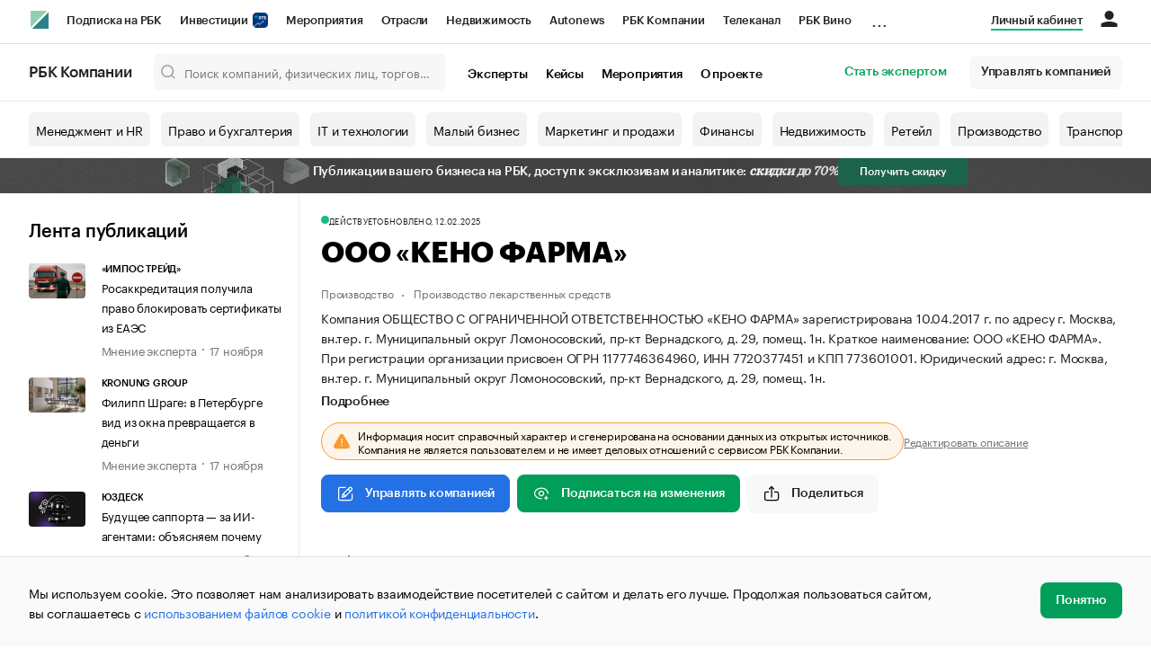

--- FILE ---
content_type: text/css
request_url: https://s.rbk.ru/v2_companies_static/assets/css/9944.02df7b8904bb0a4026c4.css
body_size: 681
content:
.TrademarksTable__trademarks-container__nB7vCnU{position:relative}.TrademarksTable__trademarks-search__M6zL1e0{position:relative}.TrademarksTable__trademarks-search__input__IYCZ1Ua{margin-bottom:24px;padding:0 16px 0 32px;width:100%;height:32px;font-size:14px;line-height:24px;border:1px solid var(--base-gray-border);border-radius:6px}.TrademarksTable__trademarks-search__icon__PDxeQSi{position:absolute;top:6px;left:8px;width:20px;height:20px}.TrademarksTable__trademarks-table__container__GFZ1rvz{overflow-x:auto;width:100%;display:block}.TrademarksTable__trademarks-table__OAadd_q{overflow-x:auto;width:100%;border-collapse:collapse}.TrademarksTable__trademarks-table__OAadd_q thead tr{border-bottom:1px solid var(--base-gray-border)}.TrademarksTable__trademarks-table__OAadd_q thead tr th{padding:12px 12px 12px 0;font-size:12px;font-weight:300;line-height:16px;text-align:right;text-transform:uppercase;white-space:nowrap}.TrademarksTable__trademarks-table__OAadd_q thead tr th:first-child{text-align:left}.TrademarksTable__trademarks-table__OAadd_q tbody tr{border-bottom:1px solid var(--base-gray-border)}.TrademarksTable__trademarks-table__OAadd_q tbody tr td{padding:12px 12px 12px 0;font-size:14px;line-height:20px;text-align:right}.TrademarksTable__trademarks-table__OAadd_q tbody tr td:first-child{width:350px;text-align:left}@media(max-width: 940px){.TrademarksTable__trademarks-table__OAadd_q tbody tr td:first-child{min-width:300px}}.TrademarksTable__trademarks-table__OAadd_q tbody tr td span{font-weight:500}.TrademarksTable__trademarks-table__link__dutJdro{padding-left:8px;display:inline-flex;align-items:center;justify-content:center;text-align:left}.TrademarksTable__trademarks-table__logo__mqLmtD9{margin-right:16px;min-width:52px;width:52px;height:52px;display:inline-block;border-radius:8px;background-color:#fff;background-position:center center;background-size:70%;background-repeat:no-repeat;box-shadow:var(--shadow-100);transition:transform .2s linear}@media(min-width: 940px){.TrademarksTable__trademarks-table__logo__mqLmtD9{position:absolute;left:8px}.TrademarksTable__trademarks-table__logo__mqLmtD9:hover{transform:scale(2)}}.TrademarksTable__trademarks-table__logo__mqLmtD9 img{width:100%;height:100%;object-fit:contain;padding:8px}.TrademarksTable__trademarks-table__space__fr8u27p{margin-right:34px;min-width:52px;width:52px;height:52px;display:inline-block}@media(max-width: 940px){.TrademarksTable__trademarks-table__space__fr8u27p{display:none}}.TrademarksTable__trademarks-btn__DwM68Ys{margin:32px auto 0 auto;display:block}


--- FILE ---
content_type: application/javascript
request_url: https://s.rbk.ru/v2_companies_static/assets/js/9944.cd103042527c23bfc6b5.js
body_size: 6214
content:
/*! For license information please see 9944.cd103042527c23bfc6b5.js.LICENSE.txt */
(self.webpackChunkcompanies=self.webpackChunkcompanies||[]).push([[9944],{6159:(t,e,r)=>{"use strict";r.d(e,{A:()=>u});var n=r(58554),a=r(90554);const s=n.A?function(t,e){return(0,n.A)(t,"toString",{configurable:!0,enumerable:!1,value:(r=e,function(){return r}),writable:!0});var r}:a.A;var i=Date.now;const u=(c=s,o=0,l=0,function(){var t=i(),e=16-(t-l);if(l=t,e>0){if(++o>=800)return arguments[0]}else o=0;return c.apply(void 0,arguments)});var c,o,l},9567:function(t){t.exports=function(){"use strict";var t=6e4,e=36e5,r="millisecond",n="second",a="minute",s="hour",i="day",u="week",c="month",o="quarter",l="year",d="date",h="Invalid Date",f=/^(\d{4})[-/]?(\d{1,2})?[-/]?(\d{0,2})[Tt\s]*(\d{1,2})?:?(\d{1,2})?:?(\d{1,2})?[.:]?(\d+)?$/,_=/\[([^\]]+)]|Y{1,4}|M{1,4}|D{1,2}|d{1,4}|H{1,2}|h{1,2}|a|A|m{1,2}|s{1,2}|Z{1,2}|SSS/g,m={name:"en",weekdays:"Sunday_Monday_Tuesday_Wednesday_Thursday_Friday_Saturday".split("_"),months:"January_February_March_April_May_June_July_August_September_October_November_December".split("_"),ordinal:function(t){var e=["th","st","nd","rd"],r=t%100;return"["+t+(e[(r-20)%10]||e[r]||e[0])+"]"}},p=function(t,e,r){var n=String(t);return!n||n.length>=e?t:""+Array(e+1-n.length).join(r)+t},v={s:p,z:function(t){var e=-t.utcOffset(),r=Math.abs(e),n=Math.floor(r/60),a=r%60;return(e<=0?"+":"-")+p(n,2,"0")+":"+p(a,2,"0")},m:function t(e,r){if(e.date()<r.date())return-t(r,e);var n=12*(r.year()-e.year())+(r.month()-e.month()),a=e.clone().add(n,c),s=r-a<0,i=e.clone().add(n+(s?-1:1),c);return+(-(n+(r-a)/(s?a-i:i-a))||0)},a:function(t){return t<0?Math.ceil(t)||0:Math.floor(t)},p:function(t){return{M:c,y:l,w:u,d:i,D:d,h:s,m:a,s:n,ms:r,Q:o}[t]||String(t||"").toLowerCase().replace(/s$/,"")},u:function(t){return void 0===t}},$="en",M={};M[$]=m;var y="$isDayjsObject",k=function(t){return t instanceof S||!(!t||!t[y])},b=function t(e,r,n){var a;if(!e)return $;if("string"==typeof e){var s=e.toLowerCase();M[s]&&(a=s),r&&(M[s]=r,a=s);var i=e.split("-");if(!a&&i.length>1)return t(i[0])}else{var u=e.name;M[u]=e,a=u}return!n&&a&&($=a),a||!n&&$},g=function(t,e){if(k(t))return t.clone();var r="object"==typeof e?e:{};return r.date=t,r.args=arguments,new S(r)},D=v;D.l=b,D.i=k,D.w=function(t,e){return g(t,{locale:e.$L,utc:e.$u,x:e.$x,$offset:e.$offset})};var S=function(){function m(t){this.$L=b(t.locale,null,!0),this.parse(t),this.$x=this.$x||t.x||{},this[y]=!0}var p=m.prototype;return p.parse=function(t){this.$d=function(t){var e=t.date,r=t.utc;if(null===e)return new Date(NaN);if(D.u(e))return new Date;if(e instanceof Date)return new Date(e);if("string"==typeof e&&!/Z$/i.test(e)){var n=e.match(f);if(n){var a=n[2]-1||0,s=(n[7]||"0").substring(0,3);return r?new Date(Date.UTC(n[1],a,n[3]||1,n[4]||0,n[5]||0,n[6]||0,s)):new Date(n[1],a,n[3]||1,n[4]||0,n[5]||0,n[6]||0,s)}}return new Date(e)}(t),this.init()},p.init=function(){var t=this.$d;this.$y=t.getFullYear(),this.$M=t.getMonth(),this.$D=t.getDate(),this.$W=t.getDay(),this.$H=t.getHours(),this.$m=t.getMinutes(),this.$s=t.getSeconds(),this.$ms=t.getMilliseconds()},p.$utils=function(){return D},p.isValid=function(){return!(this.$d.toString()===h)},p.isSame=function(t,e){var r=g(t);return this.startOf(e)<=r&&r<=this.endOf(e)},p.isAfter=function(t,e){return g(t)<this.startOf(e)},p.isBefore=function(t,e){return this.endOf(e)<g(t)},p.$g=function(t,e,r){return D.u(t)?this[e]:this.set(r,t)},p.unix=function(){return Math.floor(this.valueOf()/1e3)},p.valueOf=function(){return this.$d.getTime()},p.startOf=function(t,e){var r=this,o=!!D.u(e)||e,h=D.p(t),f=function(t,e){var n=D.w(r.$u?Date.UTC(r.$y,e,t):new Date(r.$y,e,t),r);return o?n:n.endOf(i)},_=function(t,e){return D.w(r.toDate()[t].apply(r.toDate("s"),(o?[0,0,0,0]:[23,59,59,999]).slice(e)),r)},m=this.$W,p=this.$M,v=this.$D,$="set"+(this.$u?"UTC":"");switch(h){case l:return o?f(1,0):f(31,11);case c:return o?f(1,p):f(0,p+1);case u:var M=this.$locale().weekStart||0,y=(m<M?m+7:m)-M;return f(o?v-y:v+(6-y),p);case i:case d:return _($+"Hours",0);case s:return _($+"Minutes",1);case a:return _($+"Seconds",2);case n:return _($+"Milliseconds",3);default:return this.clone()}},p.endOf=function(t){return this.startOf(t,!1)},p.$set=function(t,e){var u,o=D.p(t),h="set"+(this.$u?"UTC":""),f=(u={},u[i]=h+"Date",u[d]=h+"Date",u[c]=h+"Month",u[l]=h+"FullYear",u[s]=h+"Hours",u[a]=h+"Minutes",u[n]=h+"Seconds",u[r]=h+"Milliseconds",u)[o],_=o===i?this.$D+(e-this.$W):e;if(o===c||o===l){var m=this.clone().set(d,1);m.$d[f](_),m.init(),this.$d=m.set(d,Math.min(this.$D,m.daysInMonth())).$d}else f&&this.$d[f](_);return this.init(),this},p.set=function(t,e){return this.clone().$set(t,e)},p.get=function(t){return this[D.p(t)]()},p.add=function(r,o){var d,h=this;r=Number(r);var f=D.p(o),_=function(t){var e=g(h);return D.w(e.date(e.date()+Math.round(t*r)),h)};if(f===c)return this.set(c,this.$M+r);if(f===l)return this.set(l,this.$y+r);if(f===i)return _(1);if(f===u)return _(7);var m=(d={},d[a]=t,d[s]=e,d[n]=1e3,d)[f]||1,p=this.$d.getTime()+r*m;return D.w(p,this)},p.subtract=function(t,e){return this.add(-1*t,e)},p.format=function(t){var e=this,r=this.$locale();if(!this.isValid())return r.invalidDate||h;var n=t||"YYYY-MM-DDTHH:mm:ssZ",a=D.z(this),s=this.$H,i=this.$m,u=this.$M,c=r.weekdays,o=r.months,l=r.meridiem,d=function(t,r,a,s){return t&&(t[r]||t(e,n))||a[r].slice(0,s)},f=function(t){return D.s(s%12||12,t,"0")},m=l||function(t,e,r){var n=t<12?"AM":"PM";return r?n.toLowerCase():n};return n.replace(_,(function(t,n){return n||function(t){switch(t){case"YY":return String(e.$y).slice(-2);case"YYYY":return D.s(e.$y,4,"0");case"M":return u+1;case"MM":return D.s(u+1,2,"0");case"MMM":return d(r.monthsShort,u,o,3);case"MMMM":return d(o,u);case"D":return e.$D;case"DD":return D.s(e.$D,2,"0");case"d":return String(e.$W);case"dd":return d(r.weekdaysMin,e.$W,c,2);case"ddd":return d(r.weekdaysShort,e.$W,c,3);case"dddd":return c[e.$W];case"H":return String(s);case"HH":return D.s(s,2,"0");case"h":return f(1);case"hh":return f(2);case"a":return m(s,i,!0);case"A":return m(s,i,!1);case"m":return String(i);case"mm":return D.s(i,2,"0");case"s":return String(e.$s);case"ss":return D.s(e.$s,2,"0");case"SSS":return D.s(e.$ms,3,"0");case"Z":return a}return null}(t)||a.replace(":","")}))},p.utcOffset=function(){return 15*-Math.round(this.$d.getTimezoneOffset()/15)},p.diff=function(r,d,h){var f,_=this,m=D.p(d),p=g(r),v=(p.utcOffset()-this.utcOffset())*t,$=this-p,M=function(){return D.m(_,p)};switch(m){case l:f=M()/12;break;case c:f=M();break;case o:f=M()/3;break;case u:f=($-v)/6048e5;break;case i:f=($-v)/864e5;break;case s:f=$/e;break;case a:f=$/t;break;case n:f=$/1e3;break;default:f=$}return h?f:D.a(f)},p.daysInMonth=function(){return this.endOf(c).$D},p.$locale=function(){return M[this.$L]},p.locale=function(t,e){if(!t)return this.$L;var r=this.clone(),n=b(t,e,!0);return n&&(r.$L=n),r},p.clone=function(){return D.w(this.$d,this)},p.toDate=function(){return new Date(this.valueOf())},p.toJSON=function(){return this.isValid()?this.toISOString():null},p.toISOString=function(){return this.$d.toISOString()},p.toString=function(){return this.$d.toUTCString()},m}(),w=S.prototype;return g.prototype=w,[["$ms",r],["$s",n],["$m",a],["$H",s],["$W",i],["$M",c],["$y",l],["$D",d]].forEach((function(t){w[t[1]]=function(e){return this.$g(e,t[0],t[1])}})),g.extend=function(t,e){return t.$i||(t(e,S,g),t.$i=!0),g},g.locale=b,g.isDayjs=k,g.unix=function(t){return g(1e3*t)},g.en=M[$],g.Ls=M,g.p={},g}()},18002:function(t,e,r){t.exports=function(t){"use strict";var e=function(t){return t&&"object"==typeof t&&"default"in t?t:{default:t}}(t),r="января_февраля_марта_апреля_мая_июня_июля_августа_сентября_октября_ноября_декабря".split("_"),n="январь_февраль_март_апрель_май_июнь_июль_август_сентябрь_октябрь_ноябрь_декабрь".split("_"),a="янв._февр._мар._апр._мая_июня_июля_авг._сент._окт._нояб._дек.".split("_"),s="янв._февр._март_апр._май_июнь_июль_авг._сент._окт._нояб._дек.".split("_"),i=/D[oD]?(\[[^[\]]*\]|\s)+MMMM?/;function u(t,e,r){var n,a;return"m"===r?e?"минута":"минуту":t+" "+(n=+t,a={mm:e?"минута_минуты_минут":"минуту_минуты_минут",hh:"час_часа_часов",dd:"день_дня_дней",MM:"месяц_месяца_месяцев",yy:"год_года_лет"}[r].split("_"),n%10==1&&n%100!=11?a[0]:n%10>=2&&n%10<=4&&(n%100<10||n%100>=20)?a[1]:a[2])}var c=function(t,e){return i.test(e)?r[t.month()]:n[t.month()]};c.s=n,c.f=r;var o=function(t,e){return i.test(e)?a[t.month()]:s[t.month()]};o.s=s,o.f=a;var l={name:"ru",weekdays:"воскресенье_понедельник_вторник_среда_четверг_пятница_суббота".split("_"),weekdaysShort:"вск_пнд_втр_срд_чтв_птн_сбт".split("_"),weekdaysMin:"вс_пн_вт_ср_чт_пт_сб".split("_"),months:c,monthsShort:o,weekStart:1,yearStart:4,formats:{LT:"H:mm",LTS:"H:mm:ss",L:"DD.MM.YYYY",LL:"D MMMM YYYY г.",LLL:"D MMMM YYYY г., H:mm",LLLL:"dddd, D MMMM YYYY г., H:mm"},relativeTime:{future:"через %s",past:"%s назад",s:"несколько секунд",m:u,mm:u,h:"час",hh:u,d:"день",dd:u,M:"месяц",MM:u,y:"год",yy:u},ordinal:function(t){return t},meridiem:function(t){return t<4?"ночи":t<12?"утра":t<17?"дня":"вечера"}};return e.default.locale(l,null,!0),l}(r(9567))},25165:(t,e)=>{var r;!function(){"use strict";var n={}.hasOwnProperty;function a(){for(var t="",e=0;e<arguments.length;e++){var r=arguments[e];r&&(t=i(t,s.call(this,r)))}return t}function s(t){if("string"==typeof t||"number"==typeof t)return this&&this[t]||t;if("object"!=typeof t)return"";if(Array.isArray(t))return a.apply(this,t);if(t.toString!==Object.prototype.toString&&!t.toString.toString().includes("[native code]"))return t.toString();var e="";for(var r in t)n.call(t,r)&&t[r]&&(e=i(e,this&&this[r]||r));return e}function i(t,e){return e?t?t+" "+e:t+e:t}t.exports?(a.default=a,t.exports=a):void 0===(r=function(){return a}.apply(e,[]))||(t.exports=r)}()},27732:(t,e,r)=>{"use strict";r.d(e,{A:()=>i});var n=r(90554),a=r(76621),s=r(6159);const i=function(t,e){return(0,s.A)((0,a.A)(t,e,n.A),t+"")}},54034:(t,e,r)=>{"use strict";r.d(e,{A:()=>u});var n=r(33982),a=r(24352),s=r(25715),i=r(41255);const u=function(t,e,r){if(!(0,i.A)(r))return!1;var u=typeof e;return!!("number"==u?(0,a.A)(r)&&(0,s.A)(e,r.length):"string"==u&&e in r)&&(0,n.A)(r[e],t)}},58554:(t,e,r)=>{"use strict";r.d(e,{A:()=>a});var n=r(36079);const a=function(){try{var t=(0,n.A)(Object,"defineProperty");return t({},"",{}),t}catch(t){}}()},69800:(t,e,r)=>{"use strict";r.d(e,{A:()=>o});var n=r(81422),a=r(77899),s=r(32087),i=r(57607),u=a.A?a.A.isConcatSpreadable:void 0;const c=function(t){return(0,i.A)(t)||(0,s.A)(t)||!!(u&&t&&t[u])},o=function t(e,r,a,s,i){var u=-1,o=e.length;for(a||(a=c),i||(i=[]);++u<o;){var l=e[u];r>0&&a(l)?r>1?t(l,r-1,a,s,i):(0,n.A)(i,l):s||(i[i.length]=l)}return i}},76621:(t,e,r)=>{"use strict";r.d(e,{A:()=>a});var n=Math.max;const a=function(t,e,r){return e=n(void 0===e?t.length-1:e,0),function(){for(var a=arguments,s=-1,i=n(a.length-e,0),u=Array(i);++s<i;)u[s]=a[e+s];s=-1;for(var c=Array(e+1);++s<e;)c[s]=a[s];return c[e]=r(u),function(t,e,r){switch(r.length){case 0:return t.call(e);case 1:return t.call(e,r[0]);case 2:return t.call(e,r[0],r[1]);case 3:return t.call(e,r[0],r[1],r[2])}return t.apply(e,r)}(t,this,c)}}},89944:(t,e,r)=>{"use strict";r.r(e),r.d(e,{TrademarksTable:()=>v,default:()=>$});var n=r(58014),a=r(9567),s=r.n(a),i=r(69800),u=r(3873),c=r(27732),o=r(54034);const l=(0,c.A)((function(t,e){if(null==t)return[];var r=e.length;return r>1&&(0,o.A)(t,e[0],e[1])?e=[]:r>2&&(0,o.A)(e[0],e[1],e[2])&&(e=[e[0]]),(0,u.A)(t,(0,i.A)(e,1),[])}));var d,h=r(2327),f=r(84027),_=r(25165),m=r.n(_);r(18002),s().locale("ru");const p=m().bind({"trademarks-container":"TrademarksTable__trademarks-container__nB7vCnU","trademarks-search":"TrademarksTable__trademarks-search__M6zL1e0","trademarks-search__input":"TrademarksTable__trademarks-search__input__IYCZ1Ua","trademarks-search__icon":"TrademarksTable__trademarks-search__icon__PDxeQSi","trademarks-table__container":"TrademarksTable__trademarks-table__container__GFZ1rvz","trademarks-table":"TrademarksTable__trademarks-table__OAadd_q","trademarks-table__link":"TrademarksTable__trademarks-table__link__dutJdro","trademarks-table__logo":"TrademarksTable__trademarks-table__logo__mqLmtD9","trademarks-table__space":"TrademarksTable__trademarks-table__space__fr8u27p","trademarks-btn":"TrademarksTable__trademarks-btn__DwM68Ys"});let v=(0,f.WQ)("trademarksStore")(d=(0,f.PA)(d=class extends n.Component{constructor(){super(...arguments),this.state={limit:this.showBy,filterQuery:""},this.showBy=15,this.handleFilterQueryInputChange=t=>{const e=t.target.value.toLowerCase().trim();this.setState({filterQuery:e})},this.handleShowMoreClick=()=>{this.setState({limit:this.state.limit+this.showBy})},this.getTMTitle=t=>{let{text:e,registrationNumber:r}=t;return e||`Торговая марка №${r}`},this.renderTableRow=t=>{const{id:e,registrationDate:r,expirationDate:a,thumbnailUrl:i,url:u}=t,c=this.getTMTitle(t),o=s()(r).isValid()?s()(r).format("DD.MM.YYYY"):"-",l=s()(a).isValid()?s()(a).format("DD.MM.YYYY"):"-";return n.createElement("tr",{key:e},n.createElement("td",null,n.createElement("a",{className:p("trademarks-table__link"),href:u},i&&n.createElement("div",{className:p("trademarks-table__logo")},n.createElement("img",{src:i,alt:c,loading:"lazy"})),n.createElement("div",{className:p("trademarks-table__space")}),n.createElement("span",null,c))),n.createElement("td",null,o),n.createElement("td",null,l))}}componentDidMount(){this.props.trademarksStore.initBackendData()}render(){const{companyTrademarks:t,currentTrademark:e}=this.props.trademarksStore,{limit:r,filterQuery:a}=this.state,s=t?.filter((t=>{const r=!(0,h.A)(a)&&!this.getTMTitle(t)?.toLowerCase()?.includes(a),n=t.id===e?.id;return!r&&!n})),i=l(s,this.getTMTitle).slice(0,r),u=t.length>this.showBy,c=s.length>r;return n.createElement("div",{className:p("trademarks-container")},u&&n.createElement("div",{className:p("trademarks-search")},n.createElement("input",{onChange:t=>this.handleFilterQueryInputChange(t),className:p("trademarks-search__input"),type:"text",value:a,"aria-label":"Название торговой марки",placeholder:"Название торговой марки"}),n.createElement("span",{className:p("icon","icon__search-black","trademarks-search__icon")})),n.createElement("div",{className:m()("table__container")},n.createElement("table",{className:m()("table")},n.createElement("thead",null,n.createElement("tr",null,n.createElement("th",{scope:"col"},"Название"),n.createElement("th",{scope:"col"},"Дата регистрации"),n.createElement("th",{scope:"col"},"Действителен до"))),n.createElement("tbody",null,i.map((t=>this.renderTableRow(t))),(0,h.A)(i)&&n.createElement("tr",null,n.createElement("td",null,"По запросу «",a,"» торговых марок не найдено"))))),c&&n.createElement("button",{onClick:this.handleShowMoreClick,className:p("btn","btn--blue","trademarks-btn")},"Показать еще"))}})||d)||d;const $=v}}]);